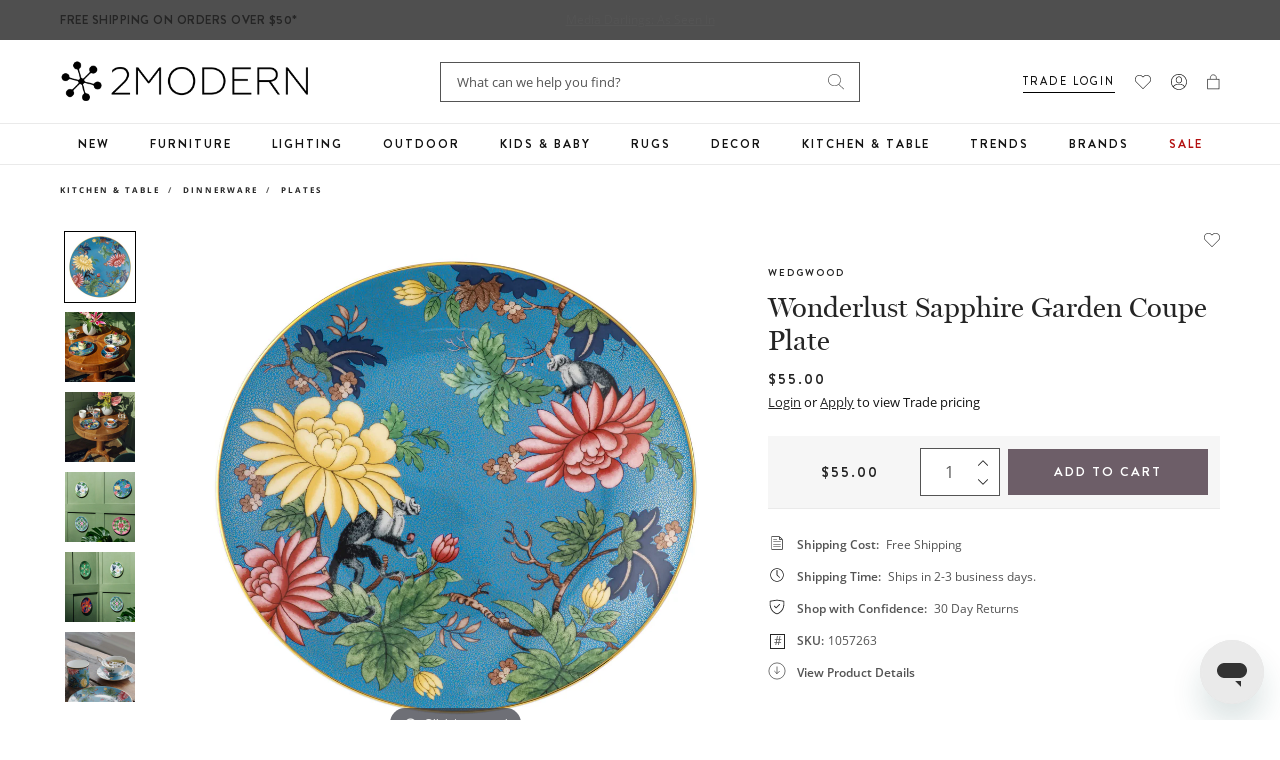

--- FILE ---
content_type: text/javascript; charset=utf-8
request_url: https://www.2modern.com/products/wonderlust-sapphire-garden-coupe-plate.js
body_size: 831
content:
{"id":6638925807661,"title":"Wonderlust Sapphire Garden Coupe Plate","handle":"wonderlust-sapphire-garden-coupe-plate","description":"\u003cp\u003e\u003cstrong\u003eFloral fantastic\u003c\/strong\u003e\u003c\/p\u003e\n\u003cp\u003eDesigned to stand out and make an immediate impression, the Wonderlust Sapphire Garden Coupe Plate from Wedgwood brings elevated and eccentric beauty to your favorite tabletops. Crafted from durable fine bone china, this plate is decorated with a beautiful oversized floral design in shades of blue, green, yellow, and pink. Rimmed with gold for an over-the-top touch, this plate is the perfect size for an appetizer service, desserts, or simply to put on display in your home.\u003c\/p\u003e\n\u003cp\u003e\u003cstrong\u003eWhy We Love It:\u003c\/strong\u003e\u003c\/p\u003e\n\u003cul\u003e\n\u003cli\u003eGold detailing adds an opulent touch\u003c\/li\u003e\n\u003cli\u003eDishwasher safe for everyday living\u003c\/li\u003e\n\u003cli\u003eMakes the perfect gift arriving in a signature Wedgwood box\u003c\/li\u003e\n\u003c\/ul\u003e\n\u003cbr\u003e\n\u003cp\u003e\u003cstrong\u003eFeatures\u003c\/strong\u003e\u003c\/p\u003e\n\u003cul\u003e\n\u003cli\u003eWonderlust Collection\u003c\/li\u003e\n\u003cli\u003eCare Instruction: Dishwasher Safe\u003c\/li\u003e\n\u003cli\u003eAvailable in Multi color\u003c\/li\u003e\n\u003c\/ul\u003e","published_at":"2021-07-27T14:33:12-07:00","created_at":"2021-07-23T01:31:09-07:00","vendor":"iittala (Fiskars) \/ Fiskars Living Business","type":"Kitchen \u0026 Table\/Dinnerware\/Plates","tags":["Brand: Wedgwood","Collection: Wonderlust","Color: Blue","Color: Gold","Color: Green","Color: Multi","Color: Red","Color: White","Development Update","Dinnerware","Feature: Quick Ship","PFA Status: None","Plate","Press Feature","Prop 65","Prop 65 Type: Cancer","Prop 65 Type: Developmental","Style: French Country","Style: New Traditional","Tabletop"],"price":5500,"price_min":5500,"price_max":5500,"available":true,"price_varies":false,"compare_at_price":null,"compare_at_price_min":0,"compare_at_price_max":0,"compare_at_price_varies":false,"variants":[{"id":39523446226989,"title":"Default Title","option1":"Default Title","option2":null,"option3":null,"sku":"1057263","requires_shipping":true,"taxable":true,"featured_image":null,"available":true,"name":"Wonderlust Sapphire Garden Coupe Plate","public_title":null,"options":["Default Title"],"price":5500,"weight":322,"compare_at_price":null,"inventory_quantity":14,"inventory_management":"shopify","inventory_policy":"continue","barcode":"701587442251","quantity_rule":{"min":1,"max":null,"increment":1},"quantity_price_breaks":[],"requires_selling_plan":false,"selling_plan_allocations":[]}],"images":["\/\/cdn.shopify.com\/s\/files\/1\/0265\/0083\/products\/wedgwood-wonderlust-sapphire-garden-coupe-plate.jpg?v=1627030686","\/\/cdn.shopify.com\/s\/files\/1\/0265\/0083\/products\/wedgwood-wonderlust-sapphire-garden-coupe-plate-view-add03.jpg?v=1627030686","\/\/cdn.shopify.com\/s\/files\/1\/0265\/0083\/products\/wedgwood-wonderlust-sapphire-garden-coupe-plate-view-add04.jpg?v=1657336923","\/\/cdn.shopify.com\/s\/files\/1\/0265\/0083\/products\/wedgwood-wonderlust-sapphire-garden-coupe-plate-view-add01.jpg?v=1657336923","\/\/cdn.shopify.com\/s\/files\/1\/0265\/0083\/products\/wedgwood-wonderlust-sapphire-garden-coupe-plate-view-add02.jpg?v=1657336923","\/\/cdn.shopify.com\/s\/files\/1\/0265\/0083\/products\/wedgwood-wonderlust-sapphire-garden-coupe-plate-view-add05.jpg?v=1657336919"],"featured_image":"\/\/cdn.shopify.com\/s\/files\/1\/0265\/0083\/products\/wedgwood-wonderlust-sapphire-garden-coupe-plate.jpg?v=1627030686","options":[{"name":"Title","position":1,"values":["Default Title"]}],"url":"\/products\/wonderlust-sapphire-garden-coupe-plate","media":[{"alt":null,"id":20736546635821,"position":1,"preview_image":{"aspect_ratio":1.0,"height":3000,"width":3000,"src":"https:\/\/cdn.shopify.com\/s\/files\/1\/0265\/0083\/products\/wedgwood-wonderlust-sapphire-garden-coupe-plate.jpg?v=1627030686"},"aspect_ratio":1.0,"height":3000,"media_type":"image","src":"https:\/\/cdn.shopify.com\/s\/files\/1\/0265\/0083\/products\/wedgwood-wonderlust-sapphire-garden-coupe-plate.jpg?v=1627030686","width":3000},{"alt":null,"id":20736546734125,"position":2,"preview_image":{"aspect_ratio":1.0,"height":2000,"width":2000,"src":"https:\/\/cdn.shopify.com\/s\/files\/1\/0265\/0083\/products\/wedgwood-wonderlust-sapphire-garden-coupe-plate-view-add03.jpg?v=1627030686"},"aspect_ratio":1.0,"height":2000,"media_type":"image","src":"https:\/\/cdn.shopify.com\/s\/files\/1\/0265\/0083\/products\/wedgwood-wonderlust-sapphire-garden-coupe-plate-view-add03.jpg?v=1627030686","width":2000},{"alt":null,"id":22759490453549,"position":3,"preview_image":{"aspect_ratio":1.0,"height":3000,"width":3000,"src":"https:\/\/cdn.shopify.com\/s\/files\/1\/0265\/0083\/products\/wedgwood-wonderlust-sapphire-garden-coupe-plate-view-add04.jpg?v=1657336923"},"aspect_ratio":1.0,"height":3000,"media_type":"image","src":"https:\/\/cdn.shopify.com\/s\/files\/1\/0265\/0083\/products\/wedgwood-wonderlust-sapphire-garden-coupe-plate-view-add04.jpg?v=1657336923","width":3000},{"alt":null,"id":20736546668589,"position":4,"preview_image":{"aspect_ratio":1.0,"height":2000,"width":2000,"src":"https:\/\/cdn.shopify.com\/s\/files\/1\/0265\/0083\/products\/wedgwood-wonderlust-sapphire-garden-coupe-plate-view-add01.jpg?v=1657336923"},"aspect_ratio":1.0,"height":2000,"media_type":"image","src":"https:\/\/cdn.shopify.com\/s\/files\/1\/0265\/0083\/products\/wedgwood-wonderlust-sapphire-garden-coupe-plate-view-add01.jpg?v=1657336923","width":2000},{"alt":null,"id":20736546701357,"position":5,"preview_image":{"aspect_ratio":1.0,"height":2000,"width":2000,"src":"https:\/\/cdn.shopify.com\/s\/files\/1\/0265\/0083\/products\/wedgwood-wonderlust-sapphire-garden-coupe-plate-view-add02.jpg?v=1657336923"},"aspect_ratio":1.0,"height":2000,"media_type":"image","src":"https:\/\/cdn.shopify.com\/s\/files\/1\/0265\/0083\/products\/wedgwood-wonderlust-sapphire-garden-coupe-plate-view-add02.jpg?v=1657336923","width":2000},{"alt":null,"id":22759490486317,"position":6,"preview_image":{"aspect_ratio":1.0,"height":2880,"width":2880,"src":"https:\/\/cdn.shopify.com\/s\/files\/1\/0265\/0083\/products\/wedgwood-wonderlust-sapphire-garden-coupe-plate-view-add05.jpg?v=1657336919"},"aspect_ratio":1.0,"height":2880,"media_type":"image","src":"https:\/\/cdn.shopify.com\/s\/files\/1\/0265\/0083\/products\/wedgwood-wonderlust-sapphire-garden-coupe-plate-view-add05.jpg?v=1657336919","width":2880}],"requires_selling_plan":false,"selling_plan_groups":[]}